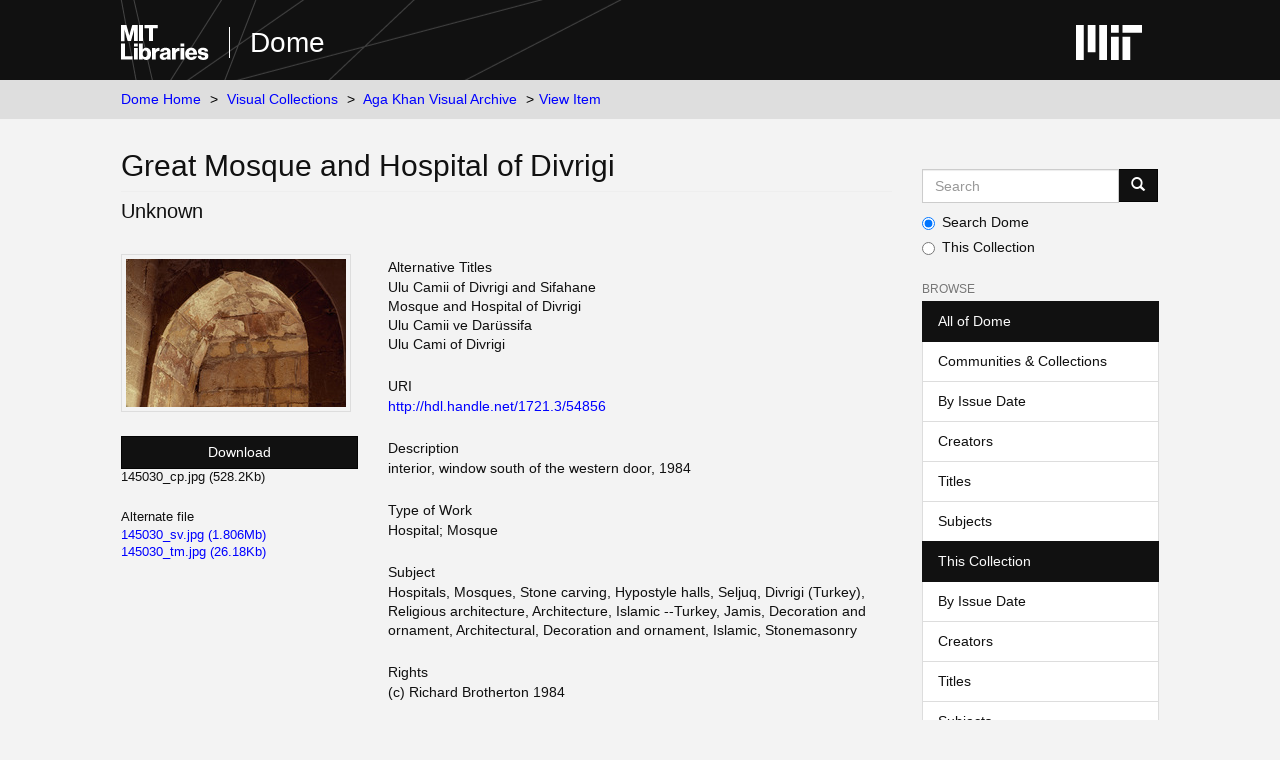

--- FILE ---
content_type: text/html;charset=utf-8
request_url: https://dome.mit.edu/handle/1721.3/54856
body_size: 4403
content:
<!DOCTYPE html>
            <!--[if lt IE 7]> <html class="no-js lt-ie9 lt-ie8 lt-ie7" lang="en"> <![endif]-->
            <!--[if IE 7]>    <html class="no-js lt-ie9 lt-ie8" lang="en"> <![endif]-->
            <!--[if IE 8]>    <html class="no-js lt-ie9" lang="en"> <![endif]-->
            <!--[if gt IE 8]><!--> <html class="no-js" lang="en"> <!--<![endif]-->
            <head><META http-equiv="Content-Type" content="text/html; charset=UTF-8">
<meta content="text/html; charset=UTF-8" http-equiv="Content-Type">
<meta content="IE=edge,chrome=1" http-equiv="X-UA-Compatible">
<meta content="width=device-width,initial-scale=1" name="viewport">
<link rel="shortcut icon" href="https://cdn.libraries.mit.edu/files/branding/favicons/favicon.ico">
<link rel="apple-touch-icon" href="https://cdn.libraries.mit.edu/files/branding/favicons/apple-touch-icon.png">
<meta name="Generator" content="DSpace 6.4">
<link href="/themes/mit-fol/styles/main.css" rel="stylesheet">
<link type="application/opensearchdescription+xml" rel="search" href="https://dome.mit.edu:443/open-search/description.xml" title="DSpace">
<script>
                //Clear default text of empty text areas on focus
                function tFocus(element)
                {
                if (element.value == ' '){element.value='';}
                }
                //Clear default text of empty text areas on submit
                function tSubmit(form)
                {
                var defaultedElements = document.getElementsByTagName("textarea");
                for (var i=0; i != defaultedElements.length; i++){
                if (defaultedElements[i].value == ' '){
                defaultedElements[i].value='';}}
                }
                //Disable pressing 'enter' key to submit a form (otherwise pressing 'enter' causes a submission to start over)
                function disableEnterKey(e)
                {
                var key;

                if(window.event)
                key = window.event.keyCode; //Internet Explorer
                else
                key = e.which; //Firefox and Netscape

                if(key == 13) //if "Enter" pressed, then disable!
                return false;
                else
                return true;
                }
            </script><!--[if lt IE 9]>
                <script src="/themes/mit-fol/node_modules/html5shiv/dist/html5shiv.js"> </script>
                <script src="/themes/mit-fol/node_modules/respond/dest/respond.min.js"> </script>
                <![endif]--><script src="/themes/mit-fol/vendor/modernizr/modernizr.min.js"> </script>
<title>Great Mosque and Hospital of Divrigi</title>
<link rel="schema.DCTERMS" href="http://purl.org/dc/terms/" />
<link rel="schema.DC" href="http://purl.org/dc/elements/1.1/" />
<meta name="DCTERMS.spatial" content="Site: Divrigi (Turkey)" xml:lang="en_US" />
<meta name="DC.creator" content="Unknown" xml:lang="en_US" />
<meta name="DCTERMS.dateAccepted" content="2010-09-15T19:48:55Z" scheme="DCTERMS.W3CDTF" />
<meta name="DCTERMS.available" content="2010-09-15T19:48:55Z" scheme="DCTERMS.W3CDTF" />
<meta name="DC.identifier" content="145030" xml:lang="en_US" />
<meta name="DC.identifier" content="http://hdl.handle.net/1721.3/54856" xml:lang="en_US" scheme="DCTERMS.URI" />
<meta name="DC.description" content="interior, window south of the western door, 1984" xml:lang="en_US" />
<meta name="DCTERMS.medium" content="brick" xml:lang="en_US" />
<meta name="DCTERMS.medium" content="stone" xml:lang="en_US" />
<meta name="DCTERMS.isPartOf" content="117479" xml:lang="en_US" />
<meta name="DC.rights" content="(c) Richard Brotherton 1984" xml:lang="en_US" />
<meta name="DC.subject" content="Hospitals" xml:lang="en_US" />
<meta name="DC.subject" content="Mosques" xml:lang="en_US" />
<meta name="DC.subject" content="Stone carving" xml:lang="en_US" />
<meta name="DC.subject" content="Hypostyle halls" xml:lang="en_US" />
<meta name="DC.subject" content="Seljuq" xml:lang="en_US" />
<meta name="DC.subject" content="Divrigi (Turkey)" xml:lang="en_US" />
<meta name="DC.subject" content="Religious architecture" xml:lang="en_US" />
<meta name="DC.subject" content="Architecture, Islamic --Turkey" xml:lang="en_US" />
<meta name="DC.subject" content="Jamis" xml:lang="en_US" />
<meta name="DC.subject" content="Decoration and ornament, Architectural" xml:lang="en_US" />
<meta name="DC.subject" content="Decoration and ornament, Islamic" xml:lang="en_US" />
<meta name="DC.subject" content="Stonemasonry" xml:lang="en_US" />
<meta name="DC.title" content="Great Mosque and Hospital of Divrigi" xml:lang="en_US" />
<meta name="DCTERMS.alternative" content="Ulu Camii of Divrigi and Sifahane" xml:lang="en_US" />
<meta name="DCTERMS.alternative" content="Mosque and Hospital of Divrigi" xml:lang="en_US" />
<meta name="DCTERMS.alternative" content="Ulu Camii ve Darüssifa" xml:lang="en_US" />
<meta name="DCTERMS.alternative" content="Ulu Cami of Divrigi" xml:lang="en_US" />
<meta name="DC.type" content="Image" xml:lang="en_US" />
<meta name="DC.rights" content="All rights reserved" xml:lang="en_US" />
<meta name="DC.identifier" content="8.57" xml:lang="en_US" />
<meta name="DC.contributor" content="Islamic, Turkish" xml:lang="en_US" />
<meta content="Hospitals; Mosques; Stone carving; Hypostyle halls; Seljuq; Divrigi (Turkey); Religious architecture; Architecture, Islamic --Turkey; Jamis; Decoration and ornament, Architectural; Decoration and ornament, Islamic; Stonemasonry; Image" name="citation_keywords">
<meta content="Great Mosque and Hospital of Divrigi" name="citation_title">
<meta content="Unknown" name="citation_author">
<meta content="https://dome.mit.edu/bitstream/1721.3/54856/2/145030_sv.jpg" name="citation_pdf_url">
<meta content="https://dome.mit.edu/handle/1721.3/54856" name="citation_abstract_html_url">
</head><body>
<div class="wrap-outer-header layout-band">
<div class="wrap-header">
<header role="banner" class="header-site header-slim">
<div class="wrap-header-core">
<h1 class="name-site group nav-logo">
<a href="https://libraries.mit.edu/" class="logo-mit-lib"><img height="35" alt="MIT Libraries logo" src="https://cdn.libraries.mit.edu/files/branding/local/mitlib-wordmark.svg"></a><a href="/" class="platform-name">Dome</a>
</h1>
</div>
<div class="wrap-header-supp">
<a href="https://www.mit.edu" class="link-logo-mit"><img height="35" alt="MIT" src="https://cdn.libraries.mit.edu/files/branding/local/mit_logo_std_rgb_white.svg"></a>
</div>
</header>
</div>
</div>
<div class="trail-wrapper hidden-print">
<div>
<div>
<div>
<div class="breadcrumb dropdown visible-xs">
<a data-toggle="dropdown" class="dropdown-toggle" role="button" href="#" id="trail-dropdown-toggle">View Item&nbsp;<b class="caret"></b></a>
<ul aria-labelledby="trail-dropdown-toggle" role="menu" class="dropdown-menu">
<li role="presentation">
<a role="menuitem" href="/">Dome Home</a>
</li>
<li role="presentation">
<a role="menuitem" href="/handle/1721.3/1">Visual Collections</a>
</li>
<li role="presentation">
<a role="menuitem" href="/handle/1721.3/45936">Aga Khan Visual Archive</a>
</li>
<li role="presentation" class="disabled">
<a href="#" role="menuitem">View Item</a>
</li>
</ul>
</div>
<ul class="wrap-breadcrumb breadcrumb hidden-xs">
<li>
<a href="/">Dome Home</a>
</li>
<li>
<a href="/handle/1721.3/1">Visual Collections</a>
</li>
<li>
<a href="/handle/1721.3/45936">Aga Khan Visual Archive</a>
</li>
<li class="active">View Item</li>
</ul>
</div>
</div>
</div>
</div>
<div class="hidden" id="no-js-warning-wrapper">
<div id="no-js-warning">
<div class="notice failure">JavaScript is disabled for your browser. Some features of this site may not work without it.</div>
</div>
</div>
<div class="wrap-content" id="main-container">
<div class="starter">
<button type="button" class="navbar-toggle visible-xs visible-sm pull-right" data-toggle="offcanvas"><span class="sr-only">Toggle navigation</span><span class="icon-bar"></span><span class="icon-bar"></span><span class="icon-bar"></span></button>
</div>
<div class="row row-offcanvas row-offcanvas-right">
<div class="horizontal-slider clearfix">
<div class="col-xs-12 col-sm-12 col-md-9 main-content">
<div>
<div id="aspect_artifactbrowser_ItemViewer_div_item-view" class="ds-static-div primary">
<!-- External Metadata URL: cocoon://metadata/handle/1721.3/54856/mets.xml-->
<div class="item-summary-view-metadata">
<h2 class="page-header first-page-header">Great Mosque and Hospital of Divrigi</h2>
<div class="simple-item-view-authors item-page-field-wrapper table">
<span class=""><span class="author-list-1">Unknown</span></span>
</div>
<div class="row">
<div class="col-sm-4 smaller-font">
<div class="row">
<div class="col-xs-6 col-sm-12">
<div class="thumbnail">
<img alt="Thumbnail" class="img-thumbnail" src="/bitstream/handle/1721.3/54856/145030_cp.jpg.jpg?sequence=8&isAllowed=y"></div>
</div>
<div class="col-xs-6 col-sm-12">
<div class="item-page-field-wrapper table word-break">
<div>
<a class="btn btn-primary download-button" href="/bitstream/handle/1721.3/54856/145030_cp.jpg?sequence=1&isAllowed=y">Download</a>145030_cp.jpg (528.2Kb)</div>
</div>
<div class="item-page-field-wrapper table word-break">
<h5>Alternate file</h5>
<div>
<a href="/bitstream/handle/1721.3/54856/145030_sv.jpg?sequence=2&isAllowed=y">145030_sv.jpg (1.806Mb)</a>
</div>
<div>
<a href="/bitstream/handle/1721.3/54856/145030_tm.jpg?sequence=3&isAllowed=y">145030_tm.jpg (26.18Kb)</a>
</div>
</div>
</div>
</div>
</div>
<div class="col-sm-8">
<div class="simple-item-view-alternative-title item-page-field-wrapper">
<h5>Alternative Titles</h5>
<div>Ulu Camii of Divrigi and Sifahane</div>
<div>Mosque and Hospital of Divrigi</div>
<div>Ulu Camii ve Dar&uuml;ssifa</div>
<div>Ulu Cami of Divrigi</div>
</div>
<div class="simple-item-view-uri item-page-field-wrapper table">
<h5>URI</h5>
<span><a href="http://hdl.handle.net/1721.3/54856">http://hdl.handle.net/1721.3/54856</a></span>
</div>
<div class="simple-item-view-description item-page-field-wrapper table">
<h5>Description</h5>
<div>interior, window south of the western door, 1984</div>
</div>
<div class="simple-item-view-worktype item-page-field-wrapper">
<h5>Type of Work</h5>
<span>Hospital<span class="spacer">;&nbsp;</span>Mosque</span>
</div>
<div class="simple-item-view-subject item-page-field-wrapper">
<h5>Subject</h5>
<div>Hospitals, Mosques, Stone carving, Hypostyle halls, Seljuq, Divrigi (Turkey), Religious architecture, Architecture, Islamic --Turkey, Jamis, Decoration and ornament, Architectural, Decoration and ornament, Islamic, Stonemasonry</div>
</div>
<div class="simple-item-view-terms item-page-field-wrapper">
<h5>Rights</h5>
<div>
<field mdschema="dc" language="en_US" element="rights">(c) Richard Brotherton 1984</field>
</div>
</div>
<div class="simple-item-view-terms item-page-field-wrapper">
<h5>Rights Statement</h5>
<div>All rights reserved</div>
</div>
<div class="simple-item-view-ispartof item-page-field-wrapper">
<h5>Item is Part of</h5>
<div>117479</div>
</div>
<div class="simple-item-view-show-full item-page-field-wrapper table">
<h5>Metadata</h5>
<a href="/handle/1721.3/54856?show=full">Show full item record</a>
</div>
<hr class="collection-separator">
<div class="simple-item-view-collections item-page-field-wrapper table">
<h5>Collections</h5>
<ul class="ds-referenceSet-list">
<!-- External Metadata URL: cocoon://metadata/handle/1721.3/45936/mets.xml-->
<li>
<a href="/handle/1721.3/45936">Aga Khan Visual Archive</a>
</li>
</ul>
</div>
</div>
</div>
</div>
</div>
</div>
</div>
<div role="navigation" id="sidebar" class="col-xs-6 col-sm-3 sidebar-offcanvas">
<div class="word-break hidden-print" id="ds-options">
<div class="ds-option-set" id="ds-search-option">
<form method="post" class="" id="ds-search-form" action="/discover">
<fieldset>
<div class="input-group">
<input placeholder="Search" type="text" class="ds-text-field form-control" aria-label="Search MIT DSpace" name="query"><span class="input-group-btn"><button title="Go" class="ds-button-field btn btn-primary"><span aria-hidden="true" class="glyphicon glyphicon-search"></span></button></span>
</div>
<div class="radio">
<label><input checked value="" name="scope" type="radio" id="ds-search-form-scope-all">Search Dome</label>
</div>
<div class="radio">
<label><input name="scope" type="radio" id="ds-search-form-scope-container" value="1721.3/45936">This Collection</label>
</div>
</fieldset>
</form>
</div>
<h2 class="ds-option-set-head  h6">Browse</h2>
<div id="aspect_viewArtifacts_Navigation_list_browse" class="list-group">
<a class="list-group-item active"><span class="h5 list-group-item-heading  h5">All of Dome</span></a><a href="/community-list" class="list-group-item ds-option">Communities &amp; Collections</a><a href="/browse?type=dateissued" class="list-group-item ds-option">By Issue Date</a><a href="/browse?type=author" class="list-group-item ds-option">Creators</a><a href="/browse?type=title" class="list-group-item ds-option">Titles</a><a href="/browse?type=subject" class="list-group-item ds-option">Subjects</a><a class="list-group-item active"><span class="h5 list-group-item-heading  h5">This Collection</span></a><a href="/handle/1721.3/45936/browse?type=dateissued" class="list-group-item ds-option">By Issue Date</a><a href="/handle/1721.3/45936/browse?type=author" class="list-group-item ds-option">Creators</a><a href="/handle/1721.3/45936/browse?type=title" class="list-group-item ds-option">Titles</a><a href="/handle/1721.3/45936/browse?type=subject" class="list-group-item ds-option">Subjects</a>
</div>
<h2 class="ds-option-set-head  h6">My Account</h2>
<div id="aspect_viewArtifacts_Navigation_list_account" class="list-group">
<a href="/login" class="list-group-item ds-option">Login</a>
</div>
<div id="aspect_viewArtifacts_Navigation_list_context" class="list-group"></div>
<div id="aspect_viewArtifacts_Navigation_list_administrative" class="list-group"></div>
<div id="aspect_discovery_Navigation_list_discovery" class="list-group"></div>
</div>
</div>
</div>
</div>
</div>
<footer>
<div class="wrap-outer-footer layout-band">
<div class="wrap-footer footer-slim">
<div aria-label="MIT Libraries footer" class="footer-main">
<div class="identity">
<div class="wrap-logo-lib">
<a class="logo-mit-lib" href="https://libraries.mit.edu"><img width="150" alt="MIT Libraries" src="https://cdn.libraries.mit.edu/files/branding/local/mitlib-wordmark.svg"></a>
</div>
<div class="wrap-middle">
<div class="wrap-policies">
<nav aria-label="MIT Libraries policy menu">
<span class="item"><a class="link-sub" href="https://libraries.mit.edu/privacy">Privacy</a></span><span class="item"><a class="link-sub" href="https://libraries.mit.edu/permissions">Permissions</a></span><span class="item"><a class="link-sub" href="https://libraries.mit.edu/accessibility">Accessibility</a></span><span class="item"><a class="link-sub" href="https://libraries.mit.edu/contact">Contact us</a></span>
</nav>
</div>
</div>
</div>
</div>
</div>
</div>
<div class="wrap-outer-footer-institute layout-band">
<div class="wrap-footer-institute">
<div class="footer-info-institute">
<a href="https://www.mit.edu" class="link-logo-mit"><img width="150" alt="MIT" src="https://cdn.libraries.mit.edu/files/branding/local/mit_lockup_std-three-line_rgb_white.svg"></a>
<div class="license">Content created by the MIT Libraries, <a href="https://creativecommons.org/licenses/by-nc/4.0/">CC BY-NC</a> unless otherwise noted. <a href="https://libraries.mit.edu/research-support/notices/copyright-notify/">Notify us about copyright concerns</a>.
                        </div>
</div>
</div>
</div>
</footer>
<script type="text/javascript">
                         if(typeof window.import === 'undefined'){
                            window.import={};
                          };
                        window.import.contextPath= '';window.import.themePath= '/themes/mit-fol/';</script><script type="text/javascript">
                         if(typeof window.publication === 'undefined'){
                            window.publication={};
                          };
                        window.publication.contextPath= '';window.publication.themePath= '/themes/mit-fol/';</script><script type="text/javascript">
            if(typeof window.DSpace === 'undefined'){
            window.DSpace={};
            };</script><script>if(!window.DSpace){window.DSpace={};}window.DSpace.context_path='';window.DSpace.theme_path='/themes/mit-fol/';</script><script src="/themes/mit-fol/scripts/theme.js"> </script><script>
          var _paq = window._paq = window._paq || [];
          /* tracker methods like "setCustomDimension" should be called before "trackPageView" */
          _paq.push(['trackPageView']);
          _paq.push(['enableLinkTracking']);
          (function() {
            var u="https://matomo.libraries.mit.edu/";
            _paq.push(['setTrackerUrl', u+'matomo.php']);
            _paq.push(['setSiteId', '8']);
            var d=document, g=d.createElement('script'), s=d.getElementsByTagName('script')[0];
            g.async=true; g.src=u+'matomo.js'; s.parentNode.insertBefore(g,s);
          })();
      </script>
</body></html>
